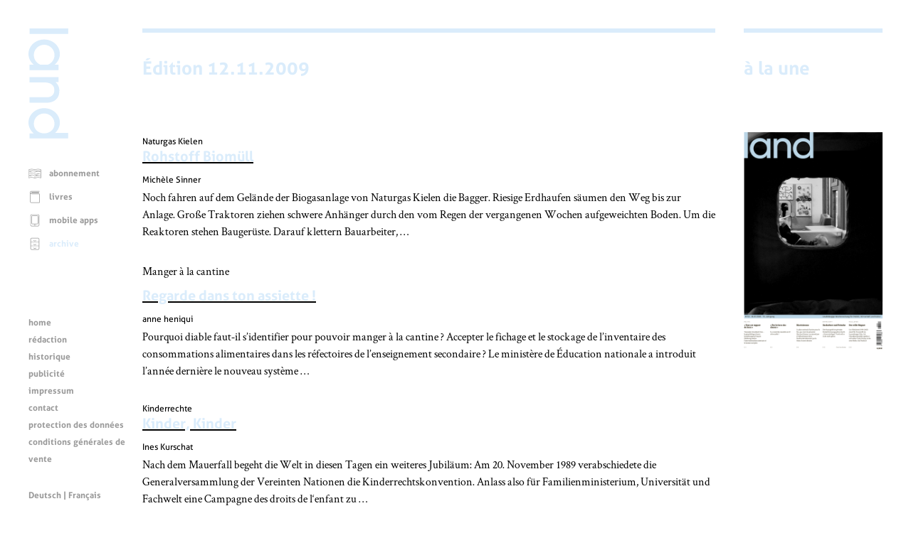

--- FILE ---
content_type: text/html; charset=UTF-8
request_url: https://www.land.lu/page/currentIssue/FRE/index.html
body_size: 204
content:

	<a href="/page/issue/3860/FRE/index.html" title="d'Lëtzebuerger Land 16.01.2026">
		<img alt="Image de couverture" width="100%" height="auto" src="/page/landManager/image_issue/3477/01_03.png">
	</a>
	